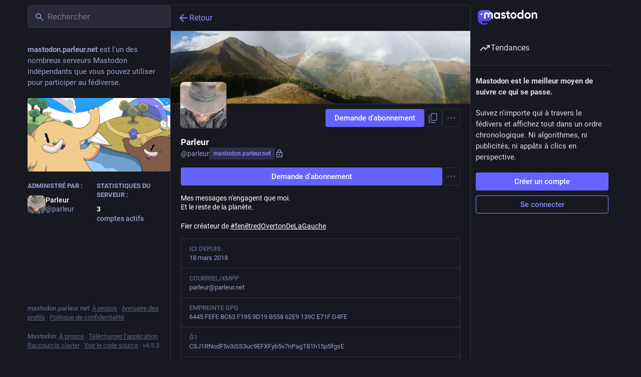

--- FILE ---
content_type: application/javascript
request_url: https://mastodon.parleur.net/packs/intl/fr-DLPgzSvA.js
body_size: 75004
content:
const e="Hashtags suivis",o="{count, plural, one {# nouvel élément} other {# nouveaux éléments}}",t="Recommandé",s="Actualiser",n={"about.blocks":"Serveurs modérés","about.contact":"Contact :","about.default_locale":"Défaut","about.disclaimer":"Mastodon est un logiciel libre, open-source et une marque déposée de Mastodon gGmbH.","about.domain_blocks.no_reason_available":"Raison non disponible","about.domain_blocks.preamble":"Mastodon vous permet généralement de visualiser le contenu et d'interagir avec les utilisateurs et utilisatrices de n'importe quel autre serveur dans le fédivers. Voici les exceptions qui ont été faites sur ce serveur.","about.domain_blocks.silenced.explanation":"Vous ne verrez généralement pas les profils et le contenu de ce serveur, à moins que vous ne les recherchiez explicitement ou que vous ne choisissiez de les suivre.","about.domain_blocks.silenced.title":"Limité","about.domain_blocks.suspended.explanation":"Aucune donnée de ce serveur ne sera traitée, enregistrée ou échangée, rendant impossible toute interaction ou communication avec les comptes de ce serveur.","about.domain_blocks.suspended.title":"Suspendu","about.language_label":"Langue","about.not_available":"Cette information n'a pas été rendue disponible sur ce serveur.","about.powered_by":"Réseau social décentralisé propulsé par {mastodon}","about.rules":"Règles du serveur","account.account_note_header":"Note personnelle","account.add_or_remove_from_list":"Ajouter ou retirer des listes","account.badges.bot":"Bot","account.badges.group":"Groupe","account.block":"Bloquer @{name}","account.block_domain":"Bloquer le domaine {domain}","account.block_short":"Bloquer","account.blocked":"Bloqué·e","account.blocking":"Bloqué","account.cancel_follow_request":"Annuler l'abonnement","account.copy":"Copier le lien du profil","account.direct":"Mention privée @{name}","account.disable_notifications":"Ne plus me notifier quand @{name} publie quelque chose","account.domain_blocking":"Domaine bloqué","account.edit_profile":"Modifier le profil","account.edit_profile_short":"Modifier","account.enable_notifications":"Me notifier quand @{name} publie quelque chose","account.endorse":"Recommander sur votre profil","account.familiar_followers_many":"Suivi par {name1}, {name2}, et {othersCount, plural, one {une autre personne que vous suivez} other {# autres personnes que vous suivez}}","account.familiar_followers_one":"Suivi par {name1}","account.familiar_followers_two":"Suivi par {name1} et {name2}","account.featured":"En vedette","account.featured.accounts":"Profils","account.featured.hashtags":"Hashtags","account.featured_tags.last_status_at":"Dernier message le {date}","account.featured_tags.last_status_never":"Aucun message","account.follow":"Suivre","account.follow_back":"Suivre en retour","account.follow_back_short":"Suivre en retour","account.follow_request":"Demande d’abonnement","account.follow_request_cancel":"Annuler la demande","account.follow_request_cancel_short":"Annuler","account.follow_request_short":"Demander à suivre","account.followers":"Abonné·e·s","account.followers.empty":"Personne ne suit cet·te utilisateur·rice pour l’instant.","account.followers_counter":"{count, plural, one {{counter} abonné·e} other {{counter} abonné·e·s}}","account.followers_you_know_counter":"{count, plural, one {{counter} suivi}, other {{counter} suivis}}","account.following":"Abonnements","account.following_counter":"{count, plural, one {{counter} abonnement} other {{counter} abonnements}}","account.follows.empty":"Cet·te utilisateur·rice ne suit personne pour l’instant.","account.follows_you":"Vous suit","account.go_to_profile":"Voir le profil","account.hide_reblogs":"Masquer les partages de @{name}","account.in_memoriam":"En mémoire de.","account.joined_short":"Ici depuis","account.languages":"Modifier les langues d'abonnements","account.link_verified_on":"La propriété de ce lien a été vérifiée le {date}","account.locked_info":"Ce compte est privé. Son ou sa propriétaire approuve manuellement qui peut le suivre.","account.media":"Médias","account.mention":"Mentionner @{name}","account.moved_to":"{name} a indiqué que son nouveau compte est maintenant :","account.mute":"Masquer @{name}","account.mute_notifications_short":"Désactiver les notifications","account.mute_short":"Mettre en sourdine","account.muted":"Masqué·e","account.muting":"Sourdine","account.mutual":"Vous vous suivez mutuellement","account.no_bio":"Aucune description fournie.","account.open_original_page":"Ouvrir la page d'origine","account.posts":"Messages","account.posts_with_replies":"Messages et réponses","account.remove_from_followers":"Retirer {name} des abonnés","account.report":"Signaler @{name}","account.requested_follow":"{name} a demandé à vous suivre","account.requests_to_follow_you":"Demande à vous suivre","account.share":"Partager le profil de @{name}","account.show_reblogs":"Afficher les partages de @{name}","account.statuses_counter":"{count, plural, one {{counter} message} other {{counter} messages}}","account.unblock":"Débloquer @{name}","account.unblock_domain":"Débloquer le domaine {domain}","account.unblock_domain_short":"Débloquer","account.unblock_short":"Débloquer","account.unendorse":"Ne plus recommander sur le profil","account.unfollow":"Ne plus suivre","account.unmute":"Ne plus masquer @{name}","account.unmute_notifications_short":"Réactiver les notifications","account.unmute_short":"Ne plus masquer","account_note.placeholder":"Cliquez pour ajouter une note","admin.dashboard.daily_retention":"Taux de rétention des utilisateur·rice·s par jour après inscription","admin.dashboard.monthly_retention":"Taux de rétention des utilisateur·rice·s par mois après inscription","admin.dashboard.retention.average":"Moyenne","admin.dashboard.retention.cohort":"Mois d'inscription","admin.dashboard.retention.cohort_size":"Nouveaux comptes","admin.impact_report.instance_accounts":"Profils de comptes que cela supprimerait","admin.impact_report.instance_followers":"Abonnées que nos utilisateurs perdraient","admin.impact_report.instance_follows":"Abonné·e·s que leurs utilisateur·rice·s perdraient","admin.impact_report.title":"Résumé de l'impact","alert.rate_limited.message":"Veuillez réessayer après {retry_time, time, medium}.","alert.rate_limited.title":"Nombre de requêtes limité","alert.unexpected.message":"Une erreur inattendue s’est produite.","alert.unexpected.title":"Oups !","alt_text_badge.title":"Texte alternatif","alt_text_modal.add_alt_text":"Ajouter un texte alternatif","alt_text_modal.add_text_from_image":"Extraire le texte de l'image","alt_text_modal.cancel":"Annuler","alt_text_modal.change_thumbnail":"Changer la vignette","alt_text_modal.describe_for_people_with_hearing_impairments":"Décrire pour les personnes ayant des difficultés d’audition…","alt_text_modal.describe_for_people_with_visual_impairments":"Décrire pour les personnes ayant des problèmes de vue…","alt_text_modal.done":"Terminé","announcement.announcement":"Annonce","annual_report.summary.archetype.booster":"Le chasseur de sang-froid","annual_report.summary.archetype.lurker":"Le faucheur","annual_report.summary.archetype.oracle":"L’oracle","annual_report.summary.archetype.pollster":"Le sondeur","annual_report.summary.archetype.replier":"Le papillon social","annual_report.summary.followers.followers":"abonné·e·s","annual_report.summary.followers.total":"{count} au total","annual_report.summary.here_it_is":"Voici votre récap de {year} :","annual_report.summary.highlighted_post.by_favourites":"post le plus aimé","annual_report.summary.highlighted_post.by_reblogs":"post le plus boosté","annual_report.summary.highlighted_post.by_replies":"post avec le plus de réponses","annual_report.summary.highlighted_post.possessive":"{name}'s","annual_report.summary.most_used_app.most_used_app":"appli la plus utilisée","annual_report.summary.most_used_hashtag.most_used_hashtag":"hashtag le plus utilisé","annual_report.summary.most_used_hashtag.none":"Aucun","annual_report.summary.new_posts.new_posts":"nouveaux messages","annual_report.summary.percentile.text":"<topLabel>Cela vous place dans le top</topLabel><percentage></percentage><bottomLabel>des utilisateurs de {domain}.</bottomLabel>","annual_report.summary.percentile.we_wont_tell_bernie":"Nous ne le dirons pas à Bernie.","annual_report.summary.thanks":"Merci de faire partie de Mastodon!","attachments_list.unprocessed":"(non traité)","audio.hide":"Masquer l'audio","block_modal.remote_users_caveat":"Nous allons demander au serveur {domain} de respecter votre décision. Cependant, ce respect n'est pas garanti, car certains serveurs peuvent gérer différemment les blocages. Les messages publics peuvent rester visibles par les utilisateur·rice·s non connecté·e·s.","block_modal.show_less":"Afficher moins","block_modal.show_more":"Afficher plus","block_modal.they_cant_mention":"Il ne peut pas vous mentionner ou vous suivre.","block_modal.they_cant_see_posts":"Il ne peut plus voir vos messages et vous ne verrez plus les siens.","block_modal.they_will_know":"Il peut voir qu'il est bloqué.","block_modal.title":"Bloquer le compte ?","block_modal.you_wont_see_mentions":"Vous ne verrez pas les messages qui le mentionne.","boost_modal.combo":"Vous pouvez appuyer sur {combo} pour passer ceci la prochaine fois","boost_modal.reblog":"Booster le message ?","boost_modal.undo_reblog":"Annuler le boost du message ?","bundle_column_error.copy_stacktrace":"Copier le rapport d'erreur","bundle_column_error.error.body":"La page demandée n'a pas pu être affichée. Cela peut être dû à un bogue dans notre code, ou à un problème de compatibilité avec le navigateur.","bundle_column_error.error.title":"Oh non !","bundle_column_error.network.body":"Une erreur s'est produite lors du chargement de cette page. Cela peut être dû à un problème temporaire avec votre connexion internet ou avec ce serveur.","bundle_column_error.network.title":"Erreur réseau","bundle_column_error.retry":"Réessayer","bundle_column_error.return":"Retour à l'accueil","bundle_column_error.routing.body":"La page demandée est introuvable. Êtes-vous sûr que l’URL dans la barre d’adresse est correcte ?","bundle_column_error.routing.title":"404","bundle_modal_error.close":"Fermer","bundle_modal_error.message":"Un problème s'est produit lors du chargement de cet écran.","bundle_modal_error.retry":"Réessayer","closed_registrations.other_server_instructions":"Puisque Mastodon est décentralisé, vous pouvez créer un compte sur un autre serveur et interagir quand même avec celui-ci.","closed_registrations_modal.description":"Créer un compte sur {domain} est actuellement impossible, néanmoins souvenez-vous que vous n'avez pas besoin d'un compte spécifiquement sur {domain} pour utiliser Mastodon.","closed_registrations_modal.find_another_server":"Trouver un autre serveur","closed_registrations_modal.preamble":"Mastodon est décentralisé : peu importe où vous créez votre compte, vous serez en mesure de suivre et d'interagir avec quiconque sur ce serveur. Vous pouvez même l'héberger !","closed_registrations_modal.title":"Inscription sur Mastodon","column.about":"À propos","column.blocks":"Utilisateurs bloqués","column.bookmarks":"Marque-pages","column.community":"Fil public local","column.create_list":"Créer une liste","column.direct":"Mentions privées","column.directory":"Parcourir les profils","column.domain_blocks":"Domaines bloqués","column.edit_list":"Modifier la liste","column.favourites":"Favoris","column.firehose":"Flux en direct","column.firehose_local":"Flux en direct pour ce serveur","column.firehose_singular":"Flux en direct","column.follow_requests":"Demandes d'abonnement","column.home":"Accueil","column.list_members":"Gérer les membres de la liste","column.lists":"Listes","column.mutes":"Comptes masqués","column.notifications":"Notifications","column.pins":"Messages épinglés","column.public":"Fil fédéré","column_back_button.label":"Retour","column_header.hide_settings":"Cacher les paramètres","column_header.moveLeft_settings":"Déplacer la colonne vers la gauche","column_header.moveRight_settings":"Déplacer la colonne vers la droite","column_header.pin":"Épingler","column_header.show_settings":"Afficher les paramètres","column_header.unpin":"Désépingler","column_search.cancel":"Annuler","community.column_settings.local_only":"Local seulement","community.column_settings.media_only":"Média uniquement","community.column_settings.remote_only":"Distant seulement","compose.error.blank_post":"Le message ne peut être laissé vide.","compose.language.change":"Changer de langue","compose.language.search":"Rechercher des langues...","compose.published.body":"Message Publié.","compose.published.open":"Ouvrir","compose.saved.body":"Message enregistré.","compose_form.direct_message_warning_learn_more":"En savoir plus","compose_form.encryption_warning":"Les messages sur Mastodon ne sont pas chiffrés de bout en bout. Ne partagez aucune information sensible sur Mastodon.","compose_form.hashtag_warning":"Ce message n'apparaîtra pas dans les listes de hashtags, car il n'est pas public. Seuls les messages publics peuvent apparaître dans les recherches par hashtags.","compose_form.lock_disclaimer":"Votre compte n’est pas {locked}. Tout le monde peut vous suivre pour voir vos messages réservés à vos abonné⋅e⋅s.","compose_form.lock_disclaimer.lock":"verrouillé","compose_form.placeholder":"Qu’avez-vous en tête ?","compose_form.poll.duration":"Durée du sondage","compose_form.poll.multiple":"Choix multiple","compose_form.poll.option_placeholder":"Option {number}","compose_form.poll.single":"Choix unique","compose_form.poll.switch_to_multiple":"Changer le sondage pour autoriser plusieurs choix","compose_form.poll.switch_to_single":"Modifier le sondage pour autoriser qu'un seul choix","compose_form.poll.type":"Style","compose_form.publish":"Publier","compose_form.reply":"Répondre","compose_form.save_changes":"Mettre à jour","compose_form.spoiler.marked":"Enlever l’avertissement de contenu","compose_form.spoiler.unmarked":"Ajouter un avertissement de contenu","compose_form.spoiler_placeholder":"Avertissement de contenu (optionnel)","confirmation_modal.cancel":"Annuler","confirmations.block.confirm":"Bloquer","confirmations.delete.confirm":"Supprimer","confirmations.delete.message":"Voulez-vous vraiment supprimer ce message ?","confirmations.delete.title":"Supprimer le message ?","confirmations.delete_list.confirm":"Supprimer","confirmations.delete_list.message":"Voulez-vous vraiment supprimer définitivement cette liste ?","confirmations.delete_list.title":"Supprimer la liste ?","confirmations.discard_draft.confirm":"Effacer et continuer","confirmations.discard_draft.edit.cancel":"Retour vers l'éditeur","confirmations.discard_draft.edit.message":"Continued va perdre les changements que vous avez faits dans le message courant.","confirmations.discard_draft.edit.title":"Jeter les changements faits au message?","confirmations.discard_draft.post.cancel":"Retour au brouillon","confirmations.discard_draft.post.message":"En continuant, vous perdez le message que vous êtes en train d'écrire.","confirmations.discard_draft.post.title":"Jeter le brouillon de message?","confirmations.discard_edit_media.confirm":"Rejeter","confirmations.discard_edit_media.message":"Vous avez des modifications non enregistrées de la description ou de l'aperçu du média, les supprimer quand même ?","confirmations.follow_to_list.confirm":"Suivre et ajouter à la liste","confirmations.follow_to_list.message":"Vous devez suivre {name} pour l'ajouter à une liste.","confirmations.follow_to_list.title":"Suivre l'utilisateur ?","confirmations.logout.confirm":"Se déconnecter","confirmations.logout.message":"Voulez-vous vraiment vous déconnecter ?","confirmations.logout.title":"Se déconnecter ?","confirmations.missing_alt_text.confirm":"Ajouter un texte alternatif","confirmations.missing_alt_text.message":"Votre post contient des médias sans texte alternatif. Ajouter des descriptions rend votre contenu accessible à un plus grand nombre de personnes.","confirmations.missing_alt_text.secondary":"Publier quand-même","confirmations.missing_alt_text.title":"Ajouter un texte alternatif?","confirmations.mute.confirm":"Masquer","confirmations.private_quote_notify.cancel":"Retour à l'édition","confirmations.private_quote_notify.confirm":"Publier","confirmations.private_quote_notify.do_not_show_again":"Ne plus afficher ce message","confirmations.private_quote_notify.message":"La personne citée et celles mentionnées seront notifiées et pourront voir le message, même si elles ne vous suivent pas.","confirmations.private_quote_notify.title":"Partager avec les personnes abonnées et mentionnées ?","confirmations.quiet_post_quote_info.dismiss":"Ne plus me rappeler","confirmations.quiet_post_quote_info.got_it":"Compris","confirmations.quiet_post_quote_info.message":"Lorsque vous citez un message public silencieux, votre message sera caché des fils tendances.","confirmations.quiet_post_quote_info.title":"Citation de messages publics silencieux","confirmations.redraft.confirm":"Supprimer et ré-écrire","confirmations.redraft.message":"Voulez-vous vraiment supprimer le message pour le réécrire ? Ses partages ainsi que ses mises en favori seront perdues, et ses réponses seront orphelines.","confirmations.redraft.title":"Supprimer et réécrire le message ?","confirmations.remove_from_followers.confirm":"Supprimer l'abonné·e","confirmations.remove_from_followers.message":"{name} cessera de vous suivre. Êtes-vous sûr de vouloir continuer ?","confirmations.remove_from_followers.title":"Supprimer l'abonné·e ?","confirmations.revoke_quote.confirm":"Retirer la publication","confirmations.revoke_quote.message":"Cette action ne peut pas être annulée.","confirmations.revoke_quote.title":"Retirer la publication ?","confirmations.unblock.confirm":"Débloquer","confirmations.unblock.title":"Débloquer {name} ?","confirmations.unfollow.confirm":"Ne plus suivre","confirmations.unfollow.title":"Ne plus suivre {name} ?","confirmations.withdraw_request.confirm":"Rejeter la demande","confirmations.withdraw_request.title":"Rejeter la demande de suivre {name} ?","content_warning.hide":"Masquer le message","content_warning.show":"Montrer quand même","content_warning.show_more":"Montrer plus","conversation.delete":"Supprimer la conversation","conversation.mark_as_read":"Marquer comme lu","conversation.open":"Afficher la conversation","conversation.with":"Avec {names}","copy_icon_button.copied":"Copié dans le presse-papier","copypaste.copied":"Copié","copypaste.copy_to_clipboard":"Copier dans le presse-papiers","directory.federated":"Du fédiverse connu","directory.local":"De {domain} seulement","directory.new_arrivals":"Inscrit·e·s récemment","directory.recently_active":"Actif·ve·s récemment","disabled_account_banner.account_settings":"Paramètres du compte","disabled_account_banner.text":"Votre compte {disabledAccount} est actuellement désactivé.","dismissable_banner.community_timeline":"Voici les messages publics les plus récents des comptes hébergés par {domain}.","dismissable_banner.dismiss":"Rejeter","dismissable_banner.public_timeline":"Il s'agit des messages publics les plus récents publiés par des personnes sur le fediverse que les personnes sur {domain} suivent.","domain_block_modal.block":"Bloquer le serveur","domain_block_modal.block_account_instead":"Bloquer @{name} à la place","domain_block_modal.they_can_interact_with_old_posts":"Les personnes de ce serveur peuvent interagir avec vos anciens messages.","domain_block_modal.they_cant_follow":"Personne de ce serveur ne peut vous suivre.","domain_block_modal.they_wont_know":"Il ne saura pas qu'il a été bloqué.","domain_block_modal.title":"Bloquer le domaine ?","domain_block_modal.you_will_lose_num_followers":"Vous allez perdre {followersCount, plural, one {{followersCountDisplay} abonné·e} other {{followersCountDisplay} abonné·e·s}} et {followingCount, plural, one {{followingCountDisplay} personne que vous suivez} other {{followingCountDisplay} personnes que vous suivez}}.","domain_block_modal.you_will_lose_relationships":"Vous allez perdre tous les abonné·e·s et les personnes que vous suivez sur ce serveur.","domain_block_modal.you_wont_see_posts":"Vous ne verrez plus les messages ou les notifications des utilisateur·rice·s de ce serveur.","domain_pill.activitypub_lets_connect":"Cela vous permet de vous connecter et d'interagir avec les autres non seulement sur Mastodon, mais également sur d'autres applications de réseaux sociaux.","domain_pill.activitypub_like_language":"ActivityPub est comme une langue que Mastodon utilise pour communiquer avec les autres réseaux sociaux.","domain_pill.server":"Serveur","domain_pill.their_handle":"Son identifiant :","domain_pill.their_server":"Son foyer numérique, là où tous ses posts résident.","domain_pill.their_username":"Son identifiant unique sur leur serveur. Il est possible de rencontrer des utilisateur·rice·s avec le même nom sur différents serveurs.","domain_pill.username":"Nom d’utilisateur","domain_pill.whats_in_a_handle":"Qu'est-ce qu'un identifiant ?","domain_pill.who_they_are":"Comme un identifiant contient le nom et le service hébergeant une personne, vous pouvez interagir sur <button>les plateformes sociales implémentant ActivityPub</button>.","domain_pill.who_you_are":"Comme un identifiant indique votre nom et le service vous hébergeant, vous pouvez interagir avec <button>les autres plateformes sociales implémentant ActivityPub</button>.","domain_pill.your_handle":"Votre identifiant :","domain_pill.your_server":"Votre foyer numérique, là où vos messages résident. Vous souhaitez changer ? Lancez un transfert vers un autre serveur quand vous le voulez et vos abonné·e·s suivront automatiquement.","domain_pill.your_username":"Votre identifiant unique sur ce serveur. Il est possible de rencontrer des utilisateur·rice·s ayant le même nom d'utilisateur sur différents serveurs.","dropdown.empty":"Sélectionner une option","embed.instructions":"Intégrez ce message à votre site en copiant le code ci-dessous.","embed.preview":"Il apparaîtra comme cela :","emoji_button.activity":"Activités","emoji_button.clear":"Effacer","emoji_button.custom":"Personnalisés","emoji_button.flags":"Drapeaux","emoji_button.food":"Nourriture et boisson","emoji_button.label":"Insérer un émoji","emoji_button.nature":"Nature","emoji_button.not_found":"Aucun émoji correspondant n'a été trouvé","emoji_button.objects":"Objets","emoji_button.people":"Personnes","emoji_button.recent":"Fréquemment utilisés","emoji_button.search":"Recherche...","emoji_button.search_results":"Résultats de la recherche","emoji_button.symbols":"Symboles","emoji_button.travel":"Voyage et lieux","empty_column.account_featured.me":"Vous n'avez pas encore mis de contenu en avant. Saviez-vous que vous pouviez mettre en avant les hashtags que vous utilisez le plus, et même les comptes de vos amis sur votre profil ?","empty_column.account_featured.other":"{acct} n'a pas encore mis de contenu en avant. Saviez-vous que vous pouviez mettre en avant les hashtags que vous utilisez le plus, et même les comptes de vos amis sur votre profil ?","empty_column.account_featured_other.unknown":"Ce compte n'a mis aucun contenu en avant pour l'instant.","empty_column.account_hides_collections":"Cet utilisateur·ice préfère ne pas rendre publiques ces informations","empty_column.account_suspended":"Compte suspendu","empty_column.account_timeline":"Aucun message ici !","empty_column.account_unavailable":"Profil non disponible","empty_column.blocks":"Vous n’avez bloqué aucun compte pour le moment.","empty_column.bookmarked_statuses":"Vous n'avez pas de message en marque-page. Lorsque vous en ajouterez un, il apparaîtra ici.","empty_column.community":"Le fil public local est vide. Écrivez donc quelque chose pour le remplir !","empty_column.direct":"Vous n'avez pas encore de mentions privées. Quand vous en enverrez ou recevrez, elles apparaîtront ici.","empty_column.disabled_feed":"Ce flux a été désactivé par les administrateur·rice·s de votre serveur.","empty_column.domain_blocks":"Il n’y a aucun domaine bloqué pour le moment.","empty_column.explore_statuses":"Rien n'est en tendance pour le moment. Revenez plus tard !","empty_column.favourited_statuses":"Vous n’avez pas encore de message en favori. Lorsque vous en ajouterez un, il apparaîtra ici.","empty_column.favourites":"Personne n’a encore ajouté ce message à ses favoris. Lorsque quelqu’un le fera, il apparaîtra ici.","empty_column.follow_requests":"Vous n’avez pas encore de demande de suivi. Lorsque vous en recevrez une, elle apparaîtra ici.","empty_column.followed_tags":"Vous n'avez pas encore suivi d'hashtags. Lorsque vous le ferez, ils apparaîtront ici.","empty_column.hashtag":"Il n’y a encore aucun contenu associé à ce hashtag.","empty_column.home":"Votre fil principal est vide ! Suivez plus de personnes pour le remplir.","empty_column.list":"Il n’y a rien dans cette liste pour l’instant. Quand des membres de cette liste publieront de nouveaux messages, ils apparaîtront ici.","empty_column.mutes":"Vous n’avez masqué aucun compte pour le moment.","empty_column.notification_requests":"C'est fini ! Il n'y a plus rien ici. Lorsque vous recevez de nouvelles notifications, elles apparaitront ici conformément à vos préférences.","empty_column.notifications":"Vous n’avez pas encore de notification. Interagissez avec d’autres personnes pour débuter la conversation.","empty_column.public":"Il n’y a rien ici ! Écrivez quelque chose publiquement, ou bien suivez manuellement des personnes d’autres serveurs pour remplir le fil public","error.unexpected_crash.explanation":"En raison d’un bug dans notre code ou d’un problème de compatibilité avec votre navigateur, cette page n’a pas pu être affichée correctement.","error.unexpected_crash.explanation_addons":"Cette page n’a pas pu être affichée correctement. Cette erreur est probablement causée par une extension de navigateur ou des outils de traduction automatique.","error.unexpected_crash.next_steps":"Essayez de rafraîchir la page. Si cela n’aide pas, vous pouvez toujours utiliser Mastodon via un autre navigateur ou une application native.","error.unexpected_crash.next_steps_addons":"Essayez de les désactiver et de rafraîchir la page. Si cela ne vous aide pas, vous pouvez toujours utiliser Mastodon via un autre navigateur ou une application native.","errors.unexpected_crash.copy_stacktrace":"Copier la trace d'appels dans le presse-papier","errors.unexpected_crash.report_issue":"Signaler le problème","explore.suggested_follows":"Personnes","explore.title":"Tendances","explore.trending_links":"Actualités","explore.trending_statuses":"Messages","explore.trending_tags":"Hashtags","featured_carousel.header":"{count, plural, one {Pinned Post} other {Pinned Posts}}","featured_carousel.next":"Suivant","featured_carousel.post":"Poste","featured_carousel.previous":"Précédent","featured_carousel.slide":"{index} de {total}","filter_modal.added.context_mismatch_explanation":"Cette catégorie de filtre ne s'applique pas au contexte dans lequel vous avez accédé à ce message. Si vous voulez que le message soit filtré dans ce contexte également, vous devrez modifier le filtre.","filter_modal.added.context_mismatch_title":"Incompatibilité du contexte !","filter_modal.added.expired_explanation":"Cette catégorie de filtre a expiré, vous devrez modifier la date d'expiration pour qu'elle soit appliquée.","filter_modal.added.expired_title":"Filtre expiré !","filter_modal.added.review_and_configure":"Pour examiner et affiner la configuration de cette catégorie de filtres, allez à {settings_link}.","filter_modal.added.review_and_configure_title":"Paramètres du filtre","filter_modal.added.settings_link":"page des paramètres","filter_modal.added.short_explanation":"Ce message a été ajouté à la catégorie de filtre suivante : {title}.","filter_modal.added.title":"Filtre ajouté !","filter_modal.select_filter.context_mismatch":"ne s’applique pas à ce contexte","filter_modal.select_filter.expired":"a expiré","filter_modal.select_filter.prompt_new":"Nouvelle catégorie : {name}","filter_modal.select_filter.search":"Rechercher ou créer","filter_modal.select_filter.subtitle":"Utilisez une catégorie existante ou créez-en une nouvelle","filter_modal.select_filter.title":"Filtrer ce message","filter_modal.title.status":"Filtrer un message","filter_warning.matches_filter":"Correspond au filtre « <span>{title}</span> »","filtered_notifications_banner.pending_requests":"De la part {count, plural, =0 {d’aucune personne} one {d'une personne} other {de # personnes}} que vous pourriez connaître","filtered_notifications_banner.title":"Notifications filtrées","firehose.all":"Tout","firehose.local":"Ce serveur","firehose.remote":"Autres serveurs","follow_request.authorize":"Accepter","follow_request.reject":"Rejeter","follow_requests.unlocked_explanation":"Même si votre compte n’est pas privé, l’équipe de {domain} a pensé que vous pourriez vouloir consulter manuellement les demandes de suivi de ces comptes.","follow_suggestions.curated_suggestion":"Sélectionné par l'équipe","follow_suggestions.dismiss":"Ne plus afficher","follow_suggestions.featured_longer":"Sélectionné par l'équipe de {domain}","follow_suggestions.friends_of_friends_longer":"Populaire dans le cercle des personnes que vous suivez","follow_suggestions.hints.featured":"Ce profil a été sélectionné par l'équipe de {domain}.","follow_suggestions.hints.friends_of_friends":"Ce profil est populaire parmi les personnes que vous suivez.","follow_suggestions.hints.most_followed":"Ce profil est l'un des plus suivis sur {domain}.","follow_suggestions.hints.most_interactions":"Ce profil a récemment fait l'objet d'une grande attention sur {domain}.","follow_suggestions.hints.similar_to_recently_followed":"Ce profil est similaire aux profils que vous avez suivis le plus récemment.","follow_suggestions.personalized_suggestion":"Suggestion personnalisée","follow_suggestions.popular_suggestion":"Suggestion populaire","follow_suggestions.popular_suggestion_longer":"Populaire sur {domain}","follow_suggestions.similar_to_recently_followed_longer":"Similaire aux profils que vous avez dernièrement suivis","follow_suggestions.view_all":"Tout afficher","follow_suggestions.who_to_follow":"Qui suivre",followed_tags:e,"footer.about":"À propos","footer.directory":"Annuaire des profils","footer.get_app":"Télécharger l’application","footer.keyboard_shortcuts":"Raccourcis clavier","footer.privacy_policy":"Politique de confidentialité","footer.source_code":"Voir le code source","footer.status":"État","footer.terms_of_service":"Conditions d’utilisation","generic.saved":"Sauvegardé","getting_started.heading":"Pour commencer","hashtag.admin_moderation":"Ouvrir l'interface de modération pour #{name}","hashtag.browse":"Parcourir les posts dans #{hashtag}","hashtag.browse_from_account":"Parcourir les posts de @{name} dans #{hashtag}","hashtag.column_header.tag_mode.all":"et {additional}","hashtag.column_header.tag_mode.any":"ou {additional}","hashtag.column_header.tag_mode.none":"sans {additional}","hashtag.column_settings.select.no_options_message":"Aucune suggestion trouvée","hashtag.column_settings.select.placeholder":"Entrer des hashtags…","hashtag.column_settings.tag_mode.all":"Tous ces éléments","hashtag.column_settings.tag_mode.any":"Au moins un de ces éléments","hashtag.column_settings.tag_mode.none":"Aucun de ces éléments","hashtag.column_settings.tag_toggle":"Inclure des hashtags additionnels pour cette colonne","hashtag.counter_by_accounts":"{count, plural, one {{counter} participant} other {{counter} participants}}","hashtag.counter_by_uses":"{count, plural, one {{counter} message} other {{counter} messages}}","hashtag.counter_by_uses_today":"{count, plural, one {{counter} message} other {{counter} messages}} aujourd’hui","hashtag.feature":"Mettre en avant sur votre profil","hashtag.follow":"Suivre le hashtag","hashtag.mute":"Mettre #{hashtag} en sourdine","hashtag.unfeature":"Ne plus mettre en avant sur votre profil","hashtag.unfollow":"Ne plus suivre le hashtag","hashtags.and_other":"…et {count, plural, other {# de plus}}","hints.profiles.followers_may_be_missing":"Les abonné·e·s à ce profil peuvent être manquant·e·s.","hints.profiles.follows_may_be_missing":"Les abonnements pour ce profil peuvent être manquants.","hints.profiles.posts_may_be_missing":"Certains messages de ce profil peuvent être manquants.","hints.profiles.see_more_followers":"Afficher plus d'abonné·e·s sur {domain}","hints.profiles.see_more_follows":"Afficher plus d'abonné·e·s sur {domain}","hints.profiles.see_more_posts":"Voir plus de messages sur {domain}","home.column_settings.show_quotes":"Afficher les citations","home.column_settings.show_reblogs":"Afficher les partages","home.column_settings.show_replies":"Afficher les réponses","home.hide_announcements":"Masquer les annonces","home.pending_critical_update.body":"Veuillez mettre à jour votre serveur Mastodon dès que possible !","home.pending_critical_update.link":"Voir les mises à jour","home.pending_critical_update.title":"Une mise à jour de sécurité critique est disponible !","home.show_announcements":"Afficher les annonces","ignore_notifications_modal.disclaimer":"Mastodon ne peut pas indiquer aux utilisateurs que vous avez ignoré leurs notifications. Le fait d'ignorer les notifications n'empêchera pas la transmission des messages eux-mêmes.","ignore_notifications_modal.filter_instead":"Filtrer plutôt","ignore_notifications_modal.filter_to_act_users":"Vous serez toujours en mesure d'accepter, de rejeter ou de signaler les utilisateur·rice·s","ignore_notifications_modal.filter_to_avoid_confusion":"Le filtrage permet d'éviter toute éventuelle confusion","ignore_notifications_modal.filter_to_review_separately":"Vous pouvez réexaminer les notifications filtrées séparément","ignore_notifications_modal.ignore":"Ignorer les notifications","ignore_notifications_modal.limited_accounts_title":"Ignorer les notifications provenant des comptes modérés ?","ignore_notifications_modal.new_accounts_title":"Ignorer les notifications provenant des nouveaux comptes ?","ignore_notifications_modal.not_followers_title":"Ignorer les notifications provenant des personnes qui ne vous suivent pas ?","ignore_notifications_modal.not_following_title":"Ignorer les notifications provenant des personnes que vous ne suivez pas ?","ignore_notifications_modal.private_mentions_title":"Ignorer les notifications issues des mentions privées non sollicitées ?","info_button.label":"Aide","info_button.what_is_alt_text":"<h1>Qu'est-ce que le texte alternatif ?</h1> <p>Un texte alternatif fournit une description de l'image aux personnes avec un handicap visuel ou une connexion limitée ou qui souhaitent avoir un contexte supplémentaire.</p> <p>Vous pouvez améliorer l'accessibilité et la compression de tout le monde en écrivant un texte alternatif clair, concis et objectif.</p> <ul> <li>Identifiez les éléments importants</li> <li>Résumez le texte présent à l'image</li> <li>Utilisez une structure de phrase normale</li> <li>Évitez les informations redondantes</li> <li>Pour les visuels complexes (tels que les diagrammes ou les cartes), indiquez les tendances ou points-clés</li> </ul>","interaction_modal.action":"Pour interagir avec le message de {name}, vous devez vous connecter à votre compte sur le serveur Mastodon que vous utilisez.","interaction_modal.go":"Valider","interaction_modal.no_account_yet":"Vous n'avez pas encore de compte ?","interaction_modal.on_another_server":"Sur un autre serveur","interaction_modal.on_this_server":"Sur ce serveur","interaction_modal.title":"Connectez-vous pour continuer","interaction_modal.username_prompt":"Par exemple : {example}","intervals.full.days":"{number, plural, one {# jour} other {# jours}}","intervals.full.hours":"{number, plural, one {# heure} other {# heures}}","intervals.full.minutes":"{number, plural, one {# minute} other {# minutes}}","keyboard_shortcuts.back":"Revenir en arrière","keyboard_shortcuts.blocked":"Ouvrir la liste des comptes bloqués","keyboard_shortcuts.boost":"Partager le message","keyboard_shortcuts.column":"Se placer dans une colonne","keyboard_shortcuts.compose":"Se placer dans la zone de rédaction","keyboard_shortcuts.description":"Description","keyboard_shortcuts.direct":"pour ouvrir la colonne de mentions privées","keyboard_shortcuts.down":"Descendre dans la liste","keyboard_shortcuts.enter":"Ouvrir le message","keyboard_shortcuts.favourite":"Ajouter le message aux favoris","keyboard_shortcuts.favourites":"Ouvrir la liste des favoris","keyboard_shortcuts.federated":"Ouvrir le fil fédéré","keyboard_shortcuts.heading":"Raccourcis clavier","keyboard_shortcuts.home":"Ouvrir le fil d’accueil","keyboard_shortcuts.hotkey":"Raccourci clavier","keyboard_shortcuts.legend":"Afficher cet aide-mémoire","keyboard_shortcuts.load_more":'Bouton Focus "Charger plus"',"keyboard_shortcuts.local":"Ouvrir le fil public local","keyboard_shortcuts.mention":"Mentionner l’auteur·rice","keyboard_shortcuts.muted":"Ouvrir la liste des comptes masqués","keyboard_shortcuts.my_profile":"Ouvrir votre profil","keyboard_shortcuts.notifications":"Ouvrir la colonne de notifications","keyboard_shortcuts.open_media":"Ouvrir le média","keyboard_shortcuts.pinned":"Ouvrir la liste des messages épinglés","keyboard_shortcuts.profile":"Ouvrir le profil de l’auteur·rice","keyboard_shortcuts.quote":"Citer la publication","keyboard_shortcuts.reply":"Répondre au message","keyboard_shortcuts.requests":"Ouvrir la liste de demandes d’abonnement","keyboard_shortcuts.search":"Se placer dans le champ de recherche","keyboard_shortcuts.spoilers":"Afficher/cacher le champ de CW","keyboard_shortcuts.start":"Ouvrir la colonne « Pour commencer »","keyboard_shortcuts.toggle_hidden":"Déplier/replier le texte derrière un CW","keyboard_shortcuts.toggle_sensitivity":"Afficher/cacher les médias","keyboard_shortcuts.toot":"Commencer un nouveau message","keyboard_shortcuts.translate":"traduire un message","keyboard_shortcuts.unfocus":"Quitter la zone de rédaction/barre de recherche","keyboard_shortcuts.up":"Monter dans la liste","learn_more_link.got_it":"Compris","learn_more_link.learn_more":"En savoir plus","lightbox.close":"Fermer","lightbox.next":"Suivant","lightbox.previous":"Précédent","lightbox.zoom_in":"Zoomer sur la taille réelle","lightbox.zoom_out":"Zoomer pour adapter","limited_account_hint.action":"Afficher le profil quand même","limited_account_hint.title":"Ce profil a été masqué par la modération de {domain}.","link_preview.author":"Par {name}","link_preview.more_from_author":"Voir plus de {name}","link_preview.shares":"{count, plural, one {{counter} message} other {{counter} messages}}","lists.add_member":"Ajouter","lists.add_to_list":"Ajouter à la liste","lists.add_to_lists":"Ajouter {name} aux listes","lists.create":"Créer","lists.create_a_list_to_organize":"Créer une nouvelle liste pour organiser votre Page d'accueil","lists.create_list":"Créer une liste","lists.delete":"Supprimer la liste","lists.done":"Terminé","lists.edit":"Modifier la liste","lists.exclusive":"Cacher les membres de la page d'accueil","lists.exclusive_hint":"Si quelqu'un est dans cette liste, les cacher dans votre fil pour éviter de voir leurs messages deux fois.","lists.find_users_to_add":"Trouver des utilisateurs à ajouter","lists.list_members_count":"{count, plural, one {# member} other {# members}}","lists.list_name":"Nom de la liste","lists.new_list_name":"Nom de la nouvelle liste","lists.no_lists_yet":"Aucune liste pour l'instant.","lists.no_members_yet":"Aucun membre pour l'instant.","lists.no_results_found":"Aucun résultat.","lists.remove_member":"Supprimer","lists.replies_policy.followed":"N'importe quel compte suivi","lists.replies_policy.list":"Membres de la liste","lists.replies_policy.none":"Personne","lists.save":"Enregistrer","lists.search":"Recherche","lists.show_replies_to":"Inclure les réponses des membres de la liste à",load_pending:o,"loading_indicator.label":"Chargement…","media_gallery.hide":"Masquer","moved_to_account_banner.text":"Votre compte {disabledAccount} est actuellement désactivé parce que vous l'avez déplacé à {movedToAccount}.","mute_modal.hide_from_notifications":"Cacher des notifications","mute_modal.hide_options":"Masquer les options","mute_modal.indefinite":"Jusqu'à ce que je les réactive","mute_modal.show_options":"Afficher les options","mute_modal.they_can_mention_and_follow":"Ils peuvent vous mentionner et vous suivre, mais vous ne les verrez pas.","mute_modal.they_wont_know":"Ils ne sauront pas qu'ils ont été rendus silencieux.","mute_modal.title":"Rendre cet utilisateur silencieux ?","mute_modal.you_wont_see_mentions":"Vous ne verrez pas les messages qui le mentionne.","mute_modal.you_wont_see_posts":"Il peut toujours voir vos publications, mais vous ne verrez pas les siennes.","navigation_bar.about":"À propos","navigation_bar.account_settings":"Mot de passe et sécurité","navigation_bar.administration":"Administration","navigation_bar.advanced_interface":"Ouvrir dans l’interface avancée","navigation_bar.automated_deletion":"Suppression automatique de messages","navigation_bar.blocks":"Comptes bloqués","navigation_bar.bookmarks":"Marque-pages","navigation_bar.direct":"Mention privée","navigation_bar.domain_blocks":"Domaines bloqués","navigation_bar.favourites":"Favoris","navigation_bar.filters":"Mots masqués","navigation_bar.follow_requests":"Demandes d’abonnement","navigation_bar.followed_tags":"Hashtags suivis","navigation_bar.follows_and_followers":"Abonnements et abonnés","navigation_bar.import_export":"Import et export","navigation_bar.lists":"Listes","navigation_bar.live_feed_local":"Flux en direct (local)","navigation_bar.live_feed_public":"Flux en direct (public)","navigation_bar.logout":"Déconnexion","navigation_bar.moderation":"Modération","navigation_bar.more":"Plus","navigation_bar.mutes":"Comptes masqués","navigation_bar.opened_in_classic_interface":"Les messages, les comptes et les pages spécifiques sont ouvertes dans l’interface classique.","navigation_bar.preferences":"Préférences","navigation_bar.privacy_and_reach":"Vie privée et visibilité","navigation_bar.search":"Rechercher","navigation_bar.search_trends":"Recherche / Tendance","navigation_panel.collapse_followed_tags":"Réduire le menu des hashtags suivis","navigation_panel.collapse_lists":"Réduire le menu de la liste","navigation_panel.expand_followed_tags":"Développer le menu des hashtags suivis","navigation_panel.expand_lists":"Développer le menu de la liste","not_signed_in_indicator.not_signed_in":"Vous devez vous connecter pour accéder à cette ressource.","notification.admin.report":"{name} a signalé {target}","notification.admin.report_account":"{name} a signalé {count, plural, one {un message} other {# messages}} de {target} pour {category}","notification.admin.report_account_other":"{name} a signalé {count, plural, one {un message} other {# messages}} depuis {target}","notification.admin.report_statuses":"{name} a signalé {target} pour {category}","notification.admin.report_statuses_other":"{name} a signalé {target}","notification.admin.sign_up":"{name} s'est inscrit·e","notification.admin.sign_up.name_and_others":"{name} et {count, plural, one {# autre} other {# autres}} se sont inscrit","notification.annual_report.message":"Votre {year} #Wrapstodon attend ! Dévoilez les moments forts et mémorables de votre année sur Mastodon !","notification.annual_report.view":"Voir #Wrapstodon","notification.favourite":"{name} a ajouté votre message à ses favoris","notification.favourite.name_and_others_with_link":"{name} et <a>{count, plural, one {# autre} other {# autres}}</a> ont mis votre message en favori","notification.favourite_pm":"{name} a mis votre mention privée en favori","notification.favourite_pm.name_and_others_with_link":"{name} et <a>{count, plural, one {# autre} other {# autres}}</a> ont mis votre mention privée en favori","notification.follow":"{name} vous suit","notification.follow.name_and_others":"{name} et <a>{count, plural, one {# autre} other {# autres}}</a> vous suivent","notification.follow_request":"{name} a demandé à vous suivre","notification.follow_request.name_and_others":"{name} et {count, plural, one {# autre} other {# autres}} ont demandé à vous suivre","notification.label.mention":"Mention","notification.label.private_mention":"Mention privée","notification.label.private_reply":"Réponse privée","notification.label.quote":"{name} a cité votre publication","notification.label.reply":"Réponse","notification.mention":"Mention","notification.mentioned_you":"{name} vous a mentionné·e","notification.moderation-warning.learn_more":"En savoir plus","notification.moderation_warning":"Vous avez reçu un avertissement de modération","notification.moderation_warning.action_delete_statuses":"Certains de vos messages ont été supprimés.","notification.moderation_warning.action_disable":"Votre compte a été désactivé.","notification.moderation_warning.action_mark_statuses_as_sensitive":"Certains de vos messages ont été marqués comme sensibles.","notification.moderation_warning.action_none":"Votre compte a reçu un avertissement de modération.","notification.moderation_warning.action_sensitive":"Vos messages seront désormais marqués comme sensibles.","notification.moderation_warning.action_silence":"Votre compte a été limité.","notification.moderation_warning.action_suspend":"Votre compte a été suspendu.","notification.own_poll":"Votre sondage est terminé","notification.poll":"Un sondage auquel vous avez participé vient de se terminer","notification.quoted_update":"{name} a modifié une publication que vous avez cité","notification.reblog":"{name} a partagé votre message","notification.reblog.name_and_others_with_link":"{name} et <a>{count, plural, one {# autre} other {# autres}}</a> ont boosté votre message","notification.relationships_severance_event":"Connexions perdues avec {name}","notification.relationships_severance_event.account_suspension":"Un·e administrateur·rice de {from} a suspendu {target}, ce qui signifie que vous ne pourrez plus recevoir de mises à jour ou interagir avec lui.","notification.relationships_severance_event.domain_block":"Un·e administrateur·rice de {from} en a bloqué {target}, comprenant {followersCount} de vos abonné·e·s et {followingCount, plural, one {# compte} other {# comptes}} vous suivez.","notification.relationships_severance_event.learn_more":"En savoir plus","notification.relationships_severance_event.user_domain_block":"Vous avez bloqué {target}, en supprimant {followersCount} de vos abonnés et {followingCount, plural, one {# compte} other {# comptes}} que vous suivez.","notification.status":"{name} vient de publier","notification.update":"{name} a modifié un message","notification_requests.accept":"Accepter","notification_requests.accept_multiple":"{count, plural, one {Accepter # requête …} other {Accepter # requêtes …}}","notification_requests.confirm_accept_multiple.button":"{count, plural, one {Accepter la requête} other {Accepter les requêtes}}","notification_requests.confirm_accept_multiple.message":"Vous êtes sur le point d'accepter {count, plural, one {une requête de notification} other {# requêtes de notification}}. Êtes-vous sûr de vouloir continuer ?","notification_requests.confirm_accept_multiple.title":"Accepter les requêtes de notification ?","notification_requests.confirm_dismiss_multiple.button":"{count, plural, one {Ignorer la requête} other {Ignorer les requêtes}}","notification_requests.confirm_dismiss_multiple.message":"Vous êtes sur le point de rejeter {count, plural, one {une requête de notification} other {# requêtes de notification}}. Vous ne pourrez plus {count, plural, one {y} other {y}} accéder facilement plus tard. Voulez-vous vraiment continuer ?","notification_requests.confirm_dismiss_multiple.title":"Rejeter les requêtes de notification ?","notification_requests.dismiss":"Rejeter","notification_requests.dismiss_multiple":"{count, plural, one {Rejeter # requête …} other {Rejeter # requêtes …}}","notification_requests.edit_selection":"Modifier","notification_requests.exit_selection":"Terminé","notification_requests.explainer_for_limited_account":"Les notifications en provenance de ce compte ont été filtrées car le compte a été limité par un modérateur.","notification_requests.explainer_for_limited_remote_account":"Les notifications en provenance de ce compte ont été filtrées car le compte ou le serveur dont il est issu a été limité par un modérateur.","notification_requests.maximize":"Agrandir","notification_requests.minimize_banner":"Réduire la bannière des notifications filtrées","notification_requests.notifications_from":"Notifications de {name}","notification_requests.title":"Notifications filtrées","notification_requests.view":"Afficher les notifications","notifications.clear":"Effacer les notifications","notifications.clear_confirmation":"Voulez-vous vraiment effacer toutes vos notifications ?","notifications.clear_title":"Effacer les notifications ?","notifications.column_settings.admin.report":"Nouveaux signalements :","notifications.column_settings.admin.sign_up":"Nouvelles inscriptions :","notifications.column_settings.alert":"Notifications du navigateur","notifications.column_settings.favourite":"Favoris :","notifications.column_settings.filter_bar.advanced":"Afficher toutes les catégories","notifications.column_settings.filter_bar.category":"Barre de filtre rapide","notifications.column_settings.follow":"Nouveaux·elles abonné·e·s :","notifications.column_settings.follow_request":"Nouvelles demandes d’abonnement :","notifications.column_settings.group":"Grouper","notifications.column_settings.mention":"Mentions :","notifications.column_settings.poll":"Résultats des sondages :","notifications.column_settings.push":"Notifications push","notifications.column_settings.quote":"Citations:","notifications.column_settings.reblog":"Partages :","notifications.column_settings.show":"Afficher dans la colonne","notifications.column_settings.sound":"Jouer un son","notifications.column_settings.status":"Nouveaux messages :","notifications.column_settings.unread_notifications.category":"Notifications non lues","notifications.column_settings.unread_notifications.highlight":"Surligner les notifications non lues","notifications.column_settings.update":"Modifications :","notifications.filter.all":"Tout","notifications.filter.boosts":"Partages","notifications.filter.favourites":"Favoris","notifications.filter.follows":"Abonnés","notifications.filter.mentions":"Mentions","notifications.filter.polls":"Résultats des sondages","notifications.filter.statuses":"Mises à jour des personnes que vous suivez","notifications.grant_permission":"Accorder l’autorisation.","notifications.group":"{count} notifications","notifications.mark_as_read":"Marquer toutes les notifications comme lues","notifications.permission_denied":"Impossible d’activer les notifications de bureau car l’autorisation a été refusée.","notifications.permission_denied_alert":"Les notifications de bureau ne peuvent pas être activées, car l’autorisation du navigateur a été refusée avant","notifications.permission_required":"Les notifications de bureau ne sont pas disponibles car l’autorisation requise n’a pas été accordée.","notifications.policy.accept":"Accepter","notifications.policy.accept_hint":"Afficher dans les notifications","notifications.policy.drop":"Ignorer","notifications.policy.drop_hint":"Expulser vers le vide, pour ne plus jamais les revoir","notifications.policy.filter":"Filtrer","notifications.policy.filter_hint":"Envoyer à la boîte de réception des notifications filtrées","notifications.policy.filter_limited_accounts_hint":"Limités par les modérateur·rice·s du serveur","notifications.policy.filter_limited_accounts_title":"Comptes modérés","notifications.policy.filter_new_accounts.hint":"Créés au cours des derniers {days, plural, one {un jour} other {# jours}}","notifications.policy.filter_new_accounts_title":"Nouveaux comptes","notifications.policy.filter_not_followers_hint":"Incluant les personnes qui vous suivent depuis moins de {days, plural, one {un jour} other {# jours}}","notifications.policy.filter_not_followers_title":"Personnes qui ne vous suivent pas","notifications.policy.filter_not_following_hint":"Jusqu'à ce que vous les validiez manuellement","notifications.policy.filter_not_following_title":"Personnes que vous ne suivez pas","notifications.policy.filter_private_mentions_hint":"Filtrées sauf si c'est en réponse à l'une de vos mentions ou si vous suivez l'expéditeur·ice","notifications.policy.filter_private_mentions_title":"Mentions privées non sollicitées","notifications.policy.title":"Gestion des notifications des …","notifications_permission_banner.enable":"Activer les notifications de bureau","notifications_permission_banner.how_to_control":"Pour recevoir des notifications lorsque Mastodon n’est pas ouvert, activez les notifications du bureau. Vous pouvez contrôler précisément quels types d’interactions génèrent des notifications de bureau via le bouton {icon} ci-dessus une fois qu’elles sont activées.","notifications_permission_banner.title":"Toujours au courant","onboarding.follows.back":"Retour","onboarding.follows.done":"Terminé","onboarding.follows.empty":"Malheureusement, aucun résultat ne peut être affiché pour le moment. Vous pouvez essayer d'utiliser la recherche ou parcourir la page de découverte pour trouver des personnes à suivre, ou réessayez plus tard.","onboarding.follows.search":"Recherche","onboarding.follows.title":"Suivre des personnes pour commencer","onboarding.profile.discoverable":"Rendre mon profil découvrable","onboarding.profile.discoverable_hint":"Lorsque vous acceptez d'être découvert sur Mastodon, vos messages peuvent apparaître dans les résultats de recherche et les tendances, et votre profil peut être suggéré à des personnes ayant des intérêts similaires aux vôtres.","onboarding.profile.display_name":"Nom affiché","onboarding.profile.display_name_hint":"Votre nom complet ou votre nom rigolo…","onboarding.profile.note":"Biographie","onboarding.profile.note_hint":"Vous pouvez @mentionner d'autres personnes ou #hashtags…","onboarding.profile.save_and_continue":"Enregistrer et continuer","onboarding.profile.title":"Configuration du profil","onboarding.profile.upload_avatar":"Importer une photo de profil","onboarding.profile.upload_header":"Importer un entête de profil","password_confirmation.exceeds_maxlength":"La confirmation du mot de passe dépasse la longueur du mot de passe","password_confirmation.mismatching":"Les deux mots de passe ne correspondent pas","picture_in_picture.restore":"Remettre en place","poll.closed":"Fermé","poll.refresh":"Actualiser","poll.reveal":"Voir les résultats","poll.total_people":"{count, plural, one {# personne} other {# personnes}}","poll.total_votes":"{count, plural, one {# vote} other {# votes}}","poll.vote":"Voter","poll.voted":"Vous avez voté pour cette réponse","poll.votes":"{votes, plural, one {# vote} other {# votes}}","poll_button.add_poll":"Ajouter un sondage","poll_button.remove_poll":"Supprimer le sondage","privacy.change":"Ajuster la confidentialité du message","privacy.direct.long":"Toutes les personnes mentionnées dans le post","privacy.direct.short":"Mention privée","privacy.private.long":"Seulement vos abonnés","privacy.private.short":"Abonnés","privacy.public.long":"Tout le monde sur et en dehors de Mastodon","privacy.public.short":"Public","privacy.quote.anyone":"{visibility}, n'importe qui peut citer","privacy.quote.disabled":"{visibility}, citations désactivées","privacy.quote.limited":"{visibility}, citations limitées","privacy.unlisted.additional":"Se comporte exactement comme « public », sauf que le message n'apparaîtra pas dans les flux en direct, les hashtags, explorer ou la recherche Mastodon, même si vous les avez activé au niveau de votre compte.","privacy.unlisted.long":"Caché des résultats de recherche de Mastodon, des tendances et des fils publics","privacy.unlisted.short":"Public discret","privacy_policy.last_updated":"Dernière mise à jour {date}","privacy_policy.title":"Politique de confidentialité","quote_error.edit":"Les citations ne peuvent pas être ajoutés lors de l'édition d'un message.","quote_error.poll":"Les citations ne sont pas autorisées avec les sondages.","quote_error.private_mentions":"La citation n'est pas autorisée avec les mentions privées.","quote_error.quote":"Une seule citation à la fois est autorisée.","quote_error.unauthorized":"Vous n'êtes pas autorisé⋅e à citer cette publication.","quote_error.upload":"La citation n'est pas autorisée avec un média joint.",recommended:t,refresh:s,"regeneration_indicator.please_stand_by":"Veuillez patienter.","regeneration_indicator.preparing_your_home_feed":"Préparation de votre flux principal…","relative_time.days":"{number} j","relative_time.full.days":"il y a {number, plural, one {# jour} other {# jours}}","relative_time.full.hours":"il y a {number, plural, one {# heure} other {# heures}}","relative_time.full.just_now":"à l’instant","relative_time.full.minutes":"il y a {number, plural, one {# minute} other {# minutes}}","relative_time.full.seconds":"il y a {number, plural, one {# second} other {# seconds}}","relative_time.hours":"{number} h","relative_time.just_now":"à l’instant","relative_time.minutes":"{number} min","relative_time.seconds":"{number} s","relative_time.today":"aujourd’hui","remove_quote_hint.button_label":"Compris","remove_quote_hint.message":"Vous pouvez le faire à partir du menu des options {icon}.","remove_quote_hint.title":"Vous voulez supprimer votre message cité ?","reply_indicator.attachments":"{count, plural, one {# pièce jointe} other {# pièces jointes}}","reply_indicator.cancel":"Annuler","reply_indicator.poll":"Sondage","report.block":"Bloquer","report.block_explanation":"Vous ne verrez plus les messages de ce profil, et il ne pourra ni vous suivre ni voir vos messages. Il pourra savoir qu'il a été bloqué.","report.categories.legal":"Légal","report.categories.other":"Autre","report.categories.spam":"Spam","report.categories.violation":"Le contenu enfreint une ou plusieurs règles du serveur","report.category.subtitle":"Sélctionnez ce qui correspond le mieux","report.category.title":"Dites-nous ce qu'il se passe avec {type}","report.category.title_account":"ce profil","report.category.title_status":"ce message","report.close":"Terminé","report.comment.title":"Y a-t-il autre chose que nous devrions savoir ?","report.forward":"Transférer à {target}","report.forward_hint":"Le compte provient d’un autre serveur. Envoyer également une copie anonyme du rapport ?","report.mute":"Masquer","report.mute_explanation":"Vous ne verrez plus les messages de ce compte, mais il pourra toujours vous suivre et voir vos messages. Il ne pourra pas savoir qu'il a été masqué.","report.next":"Suivant","report.placeholder":"Commentaires additionnels","report.reasons.dislike":"Cela ne me plaît pas","report.reasons.dislike_description":"Ce n'est pas quelque chose que vous voulez voir","report.reasons.legal":"C'est illégal","report.reasons.legal_description":"Vous pensez que cela viole la loi de votre pays ou de celui du serveur","report.reasons.other":"Pour une autre raison","report.reasons.other_description":"Le problème ne correspond pas aux autres catégories","report.reasons.spam":"C'est du spam","report.reasons.spam_description":"Liens malveillants, faux engagement ou réponses répétitives","report.reasons.violation":"Infraction des règles du serveur","report.reasons.violation_description":"Vous savez que des règles précises sont enfreintes","report.rules.subtitle":"Sélectionnez toutes les réponses appropriées","report.rules.title":"Quelles règles sont enfreintes ?","report.statuses.subtitle":"Sélectionnez toutes les réponses appropriées","report.statuses.title":"Existe-t-il des messages pour étayer ce rapport ?","report.submit":"Envoyer","report.target":"Signalement de {target}","report.thanks.take_action":"Voici les possibilités que vous avez pour contrôler ce que vous voyez sur Mastodon :","report.thanks.take_action_actionable":"Pendant que nous étudions votre requête, vous pouvez prendre des mesures contre @{name} :","report.thanks.title":"Vous ne voulez pas voir cela ?","report.thanks.title_actionable":"Merci pour votre signalement, nous allons investiguer.","report.unfollow":"Ne plus suivre @{name}","report.unfollow_explanation":"Vous êtes abonné à ce compte. Pour ne plus voir ses messages dans votre fil principal, retirez-le de votre liste d'abonnements.","report_notification.attached_statuses":"{count, plural, one {{count} message lié} other {{count} messages liés}}","report_notification.categories.legal":"Légal","report_notification.categories.legal_sentence":"contenu illégal","report_notification.categories.other":"Autre","report_notification.categories.other_sentence":"autre","report_notification.categories.spam":"Spam","report_notification.categories.spam_sentence":"indésirable","report_notification.categories.violation":"Infraction aux règles du serveur","report_notification.categories.violation_sentence":"infraction de règle","report_notification.open":"Ouvrir le signalement","search.clear":"Effacer la recherche","search.no_recent_searches":"Aucune recherche récente","search.placeholder":"Rechercher","search.quick_action.account_search":"Profils correspondant à {x}","search.quick_action.go_to_account":"Aller au profil {x}","search.quick_action.go_to_hashtag":"Aller au hashtag {x}","search.quick_action.open_url":"Ouvrir l'URL dans Mastodon","search.quick_action.status_search":"Messages correspondant à {x}","search.search_or_paste":"Rechercher ou saisir une URL","search_popout.full_text_search_disabled_message":"Non disponible sur {domain}.","search_popout.full_text_search_logged_out_message":"Disponible uniquement lorsque vous êtes connecté.","search_popout.language_code":"code de langue ISO","search_popout.options":"Options de recherche","search_popout.quick_actions":"Actions rapides","search_popout.recent":"Recherches récentes","search_popout.specific_date":"date spécifique","search_popout.user":"utilisateur·ice","search_results.accounts":"Profils","search_results.all":"Tous les résultats","search_results.hashtags":"Hashtags","search_results.no_results":"Aucun résultat.","search_results.no_search_yet":"Essayez de rechercher des messages, des profils ou des hashtags.","search_results.see_all":"Afficher tout","search_results.statuses":"Messages","search_results.title":'Résultat de Recherche pour "{q}"',"server_banner.about_active_users":"Personnes utilisant ce serveur au cours des 30 derniers jours (Comptes actifs mensuellement)","server_banner.active_users":"comptes actifs","server_banner.administered_by":"Administré par :","server_banner.is_one_of_many":"{domain} est l'un des nombreux serveurs Mastodon indépendants que vous pouvez utiliser pour participer au fédiverse.","server_banner.server_stats":"Statistiques du serveur :","sign_in_banner.create_account":"Créer un compte","sign_in_banner.follow_anyone":"Suivez n'importe qui à travers le fédivers et affichez tout dans un ordre chronologique. Ni algorithmes, ni publicités, ni appâts à clics en perspective.","sign_in_banner.mastodon_is":"Mastodon est le meilleur moyen de suivre ce qui se passe.","sign_in_banner.sign_in":"Se connecter","sign_in_banner.sso_redirect":"Se connecter ou s’inscrire","status.admin_account":"Ouvrir l’interface de modération pour @{name}","status.admin_domain":"Ouvrir l’interface de modération pour {domain}","status.admin_status":"Ouvrir ce message dans l’interface de modération","status.all_disabled":"Partages et citations sont désactivés","status.block":"Bloquer @{name}","status.bookmark":"Ajouter aux marque-pages","status.cancel_reblog_private":"Annuler le partage","status.cannot_quote":"Vous n'êtes pas autorisé à citer ce message","status.cannot_reblog":"Ce message ne peut pas être partagé","status.contains_quote":"Contient la citation","status.context.loading":"Chargement de réponses supplémentaires","status.context.loading_error":"Impossible de charger les nouvelles réponses","status.context.loading_success":"De nouvelles réponses ont été chargées","status.context.more_replies_found":"Plus de réponses trouvées","status.context.retry":"Réessayer","status.context.show":"Montrer","status.continued_thread":"Suite du fil","status.copy":"Copier le lien vers le message","status.delete":"Supprimer","status.delete.success":"Publication supprimée","status.detailed_status":"Vue détaillée de la conversation","status.direct":"Mention privée @{name}","status.direct_indicator":"Mention privée","status.edit":"Modifier","status.edited":"Dernière modification le {date}","status.edited_x_times":"Modifié {count, plural, one {{count} fois} other {{count} fois}}","status.embed":"Obtenir le code d'intégration","status.favourite":"Ajouter aux favoris","status.favourites":"{count, plural, one {favori} other {favoris}}","status.filter":"Filtrer ce message","status.history.created":"créé par {name} {date}","status.history.edited":"modifié par {name} {date}","status.load_more":"Charger plus","status.media.open":"Cliquez pour ouvrir","status.media.show":"Cliquer pour afficher","status.media_hidden":"Média caché","status.mention":"Mentionner @{name}","status.more":"Plus","status.mute":"Masquer @{name}","status.mute_conversation":"Masquer la conversation","status.open":"Afficher le message entier","status.pin":"Épingler sur le profil","status.quote":"Citer","status.quote.cancel":"Annuler la citation","status.quote_error.blocked_account_hint.title":"Ce message est masqué car vous avez bloqué @{name}.","status.quote_error.blocked_domain_hint.title":"Ce message est masqué car vous avez bloqué {domain}.","status.quote_error.filtered":"Caché en raison de l'un de vos filtres","status.quote_error.limited_account_hint.action":"Afficher quand même","status.quote_error.limited_account_hint.title":"Ce profil a été masqué par la modération de {domain}.","status.quote_error.muted_account_hint.title":"Ce message est masqué car vous avez Mis en sourdine @{name}.","status.quote_error.not_available":"Publication non disponible","status.quote_error.pending_approval":"Publication en attente","status.quote_error.pending_approval_popout.body":"Sur Mastodon, vous pouvez contrôler si quelqu'un peut vous citer. Ce message est en attente pendant que nous recevons l'approbation de l'auteur original.","status.quote_error.revoked":"Post supprimé par l'auteur","status.quote_followers_only":"Seul·e·s les abonné·e·s peuvent citer cette publication","status.quote_manual_review":"L'auteur va vérifier manuellement","status.quote_noun":"Citation","status.quote_policy_change":"Changer qui peut vous citer","status.quote_post_author":"A cité un message par @{name}","status.quote_private":"Les publications privées ne peuvent pas être citées","status.quotes":" {count, plural, one {quote} other {quotes}}","status.quotes.empty":"Personne n'a encore cité ce message. Quand quelqu'un le fera, il apparaîtra ici.","status.quotes.local_other_disclaimer":"Les citations rejetées par l'auteur ne seront pas affichées.","status.quotes.remote_other_disclaimer":"Seules les citations de {domain} sont garanties d'être affichées ici. Les citations rejetées par l'auteur ne seront pas affichées.","status.read_more":"Lire la suite","status.reblog":"Partager","status.reblog_or_quote":"Boost ou citation","status.reblog_private":"Partagez à nouveau avec vos abonnés","status.reblogged_by":"{name} a partagé","status.reblogs":"{count, plural, one {boost} other {boosts}}","status.reblogs.empty":"Personne n’a encore partagé ce message. Lorsque quelqu’un le fera, il apparaîtra ici.","status.redraft":"Supprimer et réécrire","status.remove_bookmark":"Retirer des marque-pages","status.remove_favourite":"Retirer des favoris","status.remove_quote":"Supprimer","status.replied_in_thread":"A répondu dans un fil de discussion","status.replied_to":"En réponse à {name}","status.reply":"Répondre","status.replyAll":"Répondre au fil","status.report":"Signaler @{name}","status.request_quote":"Demander à citer","status.revoke_quote":"Retirer mon message du post de @{name}","status.sensitive_warning":"Contenu sensible","status.share":"Partager","status.show_less_all":"Tout replier","status.show_more_all":"Tout déplier","status.show_original":"Afficher l’original","status.title.with_attachments":"{user} posted {attachmentCount, plural, one {an attachment} other {# attachments}}","status.translate":"Traduire","status.translated_from_with":"Traduit de {lang} en utilisant {provider}","status.uncached_media_warning":"Prévisualisation non disponible","status.unmute_conversation":"Ne plus masquer la conversation","status.unpin":"Retirer du profil","subscribed_languages.lead":"Seuls les messages dans les langues sélectionnées apparaîtront sur votre fil principal et vos listes de fils après le changement. Sélectionnez aucune pour recevoir les messages dans toutes les langues.","subscribed_languages.save":"Enregistrer les modifications","subscribed_languages.target":"Changer les langues abonnées pour {target}","tabs_bar.home":"Accueil","tabs_bar.menu":"Menu","tabs_bar.notifications":"Notifications","tabs_bar.publish":"Nouveau message","tabs_bar.search":"Chercher","terms_of_service.effective_as_of":"En vigueur à compter du {date}","terms_of_service.title":"Conditions d'utilisation","terms_of_service.upcoming_changes_on":"Modifications à venir le {date}","time_remaining.days":"{number, plural, one {# jour restant} other {# jours restants}}","time_remaining.hours":"{number, plural, one {# heure restante} other {# heures restantes}}","time_remaining.minutes":"{number, plural, one {# minute restante} other {# minutes restantes}}","time_remaining.moments":"Encore quelques instants","time_remaining.seconds":"{number, plural, one {# seconde restante} other {# secondes restantes}}","trends.counter_by_accounts":"{count, plural, one {{counter} pers.} other {{counter} pers.}} sur {days, plural, one {les dernières 24h} other {les {days} derniers jours}}","trends.trending_now":"Tendance en ce moment","ui.beforeunload":"Votre brouillon sera perdu si vous quittez Mastodon.","units.short.billion":"{count}Md","units.short.million":"{count}M","units.short.thousand":"{count}K","upload_area.title":"Glissez et déposez pour envoyer","upload_button.label":"Ajouter des images, une vidéo ou un fichier audio","upload_error.limit":"Taille maximale d'envoi de fichier dépassée.","upload_error.poll":"L’envoi de fichiers n’est pas autorisé avec les sondages.","upload_error.quote":"L’envoi de fichiers n’est pas autorisé avec les sondages.","upload_form.drag_and_drop.instructions":"Pour choisir un média joint, appuyez sur la touche espace ou entrée. Tout en faisant glisser, utilisez les touches fléchées pour déplacer le fichier média dans une direction donnée. Appuyez à nouveau sur la touche espace ou entrée pour déposer le fichier média dans sa nouvelle position, ou appuyez sur la touche Echap pour annuler.","upload_form.drag_and_drop.on_drag_cancel":"Le glissement a été annulé. La pièce jointe {item} n'a pas été ajoutée.","upload_form.drag_and_drop.on_drag_end":"La pièce jointe du média {item} a été déplacée.","upload_form.drag_and_drop.on_drag_over":"La pièce jointe du média {item} a été déplacée.","upload_form.drag_and_drop.on_drag_start":"A récupéré la pièce jointe {item}.","upload_form.edit":"Modifier","upload_progress.label":"Envoi en cours…","upload_progress.processing":"En cours…","username.taken":"Ce nom d'utilisateur est déjà pris. Essayez d'en prendre un autre","video.close":"Fermer la vidéo","video.download":"Télécharger le fichier","video.exit_fullscreen":"Quitter le plein écran","video.expand":"Agrandir la vidéo","video.fullscreen":"Plein écran","video.hide":"Masquer la vidéo","video.mute":"Couper le son","video.pause":"Pause","video.play":"Lecture","video.skip_backward":"Revenir en arrière","video.skip_forward":"Avancer","video.unmute":"Rétablir le son","video.volume_down":"Baisser le volume","video.volume_up":"Augmenter le volume","visibility_modal.button_title":"Définir la visibilité","visibility_modal.direct_quote_warning.text":"Si vous enregistrez les paramètres actuels, la citation sera convertie en lien.","visibility_modal.direct_quote_warning.title":"Les citations ne peuvent pas être intégrées dans les mentions privées","visibility_modal.header":"Visibilité et interactions","visibility_modal.helper.direct_quoting":"Les mentions privées rédigées sur Mastodon ne peuvent pas être citées par d'autres personnes.","visibility_modal.helper.privacy_editing":"La visibilité ne peut pas être modifiée après la publication d'un message.","visibility_modal.helper.privacy_private_self_quote":"Les auto-citations de messages privés ne peuvent pas être rendues publiques.","visibility_modal.helper.private_quoting":"Les posts accessible uniquement par les followers sur Mastodon ne peuvent être cités par d'autres personnes.","visibility_modal.helper.unlisted_quoting":"Lorsque les gens vous citent, leur message sera également caché des fils tendances.","visibility_modal.instructions":"Contrôlez qui peut interagir avec ce post. Vous pouvez également appliquer ces paramètres à tous les futurs messages en allant dans <link>Préférences > Valeurs par défaut de publication</link>.","visibility_modal.privacy_label":"Visibilité","visibility_modal.quote_followers":"Abonné·e·s seulement","visibility_modal.quote_label":"Autoriser les citations pour","visibility_modal.quote_nobody":"Juste moi","visibility_modal.quote_public":"Tout le monde","visibility_modal.save":"Sauvegarder"};export{n as default,e as followed_tags,o as load_pending,t as recommended,s as refresh};
//# sourceMappingURL=fr-DLPgzSvA.js.map


--- FILE ---
content_type: application/javascript
request_url: https://mastodon.parleur.net/packs/account_gallery-index-BWB6hW_y.js
body_size: 7128
content:
import{j as s}from"./client-DZIGVCsa.js";import{r as l,p as C,J as V,k as F}from"./index-mavpy844.js";import{a as j,bx as G,a5 as A,cw as O,u as U,by as K,d9 as q,dW as S,am as N}from"./useSelectableClick-CF9fyZwl.js";import{C as R,A as z,L as Z}from"./limited_account_hint-Cm9Gpsds.js";import{R as B}from"./remote_hint-BXue0v_L.js";import{S as J}from"./scrollable_list-C5iOLMYD.js";import{B as W}from"./bundle_column_error-nvSDL9wF.js";import{C as X}from"./column-BeloYDC_.js";import{u as Y,a as Q}from"./useAccountVisibility-CBjSK5fS.js";import{c as P}from"./index-CQY32eYX.js";import{S as ee}from"./visibility_off-Bgb9iPlN.js";import{A as se}from"./alt_text_badge-DIa3WKkp.js";import{M as k}from"./message-rAhbXnF9.js";import"./relative_timestamp-C8eNGbSs.js";import"./ready-DpOgoWSg.js";import"./short_number-B0MjDPBX.js";import"./numbers-BLyy7tyF.js";import"./index-DUY7J2K7.js";import"./skeleton-CBMHV7xu.js";import"./api-jZfidOrw.js";import"./index-DiPYjm3h.js";import"./load_locale-ABxPo9Nz.js";import"./column_header-BMlJS5cP.js";import"./add-FSDfBSwH.js";import"./chevron_left-Be0LLMOB.js";import"./unfold_more-BdZJDA88.js";import"./Helmet-Dqg1Lhuz.js";import"./familiar_followers-CJONxgBt.js";import"./status_quoted-_4UPljJZ.js";import"./notifications-Vp6wx34w.js";import"./notifications_active-fill-B5y1ljXZ.js";import"./group-TrmUYrWZ.js";import"./person-HYBExTmb.js";import"./content_copy-B-NSmhuX.js";import"./counters-lbCSv3E3.js";import"./follow_button-C-QLMgen.js";import"./formatted_date-JKPy3ncG.js";import"./react-textarea-autosize.browser.esm-BWM-eTPx.js";import"./use-isomorphic-layout-effect.browser.esm-CUpm3nGG.js";import"./avatar_group-BhTjm6Ky.js";import"./index-3bZpTC8P.js";import"./scroll_context-Hkw_3mqx.js";import"./schedule_idle_task-BKyc4NI7.js";import"./load_more-qU38yZ10.js";import"./column-qzs2EHyp.js";import"./scroll-BygYx8ga.js";import"./gif-ByAN1LAM.js";const te=t=>l.createElement("svg",{xmlns:"http://www.w3.org/2000/svg",height:24,viewBox:"0 -960 960 960",width:24,...t},l.createElement("path",{d:"M360-120H200q-33 0-56.5-23.5T120-200v-280q0-75 28.5-140.5t77-114q48.5-48.5 114-77T480-840q75 0 140.5 28.5t114 77q48.5 48.5 77 114T840-480v280q0 33-23.5 56.5T760-120H600v-320h160v-40q0-117-81.5-198.5T480-760q-117 0-198.5 81.5T200-480v40h160v320Z"})),ae=t=>l.createElement("svg",{xmlns:"http://www.w3.org/2000/svg",height:24,viewBox:"0 -960 960 960",width:24,...t},l.createElement("path",{d:"m160-800 80 160h120l-80-160h80l80 160h120l-80-160h80l80 160h120l-80-160h120q33 0 56.5 23.5T880-720v480q0 33-23.5 56.5T800-160H160q-33 0-56.5-23.5T80-240v-480q0-33 23.5-56.5T160-800Z"})),oe=({attachment:t,onOpenMedia:i})=>{const e=j(o=>o.accounts.get(t.getIn(["status","account"]))),[r,c]=l.useState(C!=="hide_all"&&!t.getIn(["status","sensitive"])||C==="show_all"),[g,T]=l.useState(!1),[I,_]=l.useState(!1),p=l.useCallback(()=>{T(!0)},[T]),f=l.useCallback(()=>{_(!0)},[_]),y=l.useCallback(o=>{o.target instanceof HTMLVideoElement&&o.target.play()},[]),E=l.useCallback(o=>{o.target instanceof HTMLVideoElement&&(o.target.pause(),o.target.currentTime=0)},[]),w=l.useCallback(o=>{o.button===0&&!(o.ctrlKey||o.metaKey)&&(o.preventDefault(),r?i(t):c(!0))},[t,r,i,c]),n=t.get("status"),d=t.getIn(["translation","description"])||t.get("description"),v=t.get("preview_url"),a=t.get("url"),h=e==null?void 0:e.avatar_static,m=n.get("language"),M=t.get("blurhash"),L=n.get("id"),u=t.get("type");let x;const b=[];if(d&&d.length>0&&b.push(s.jsx(se,{description:d},"alt")),!r)x=s.jsx("div",{className:"media-gallery__item__overlay",children:s.jsx(A,{id:"eye-slash",icon:ee})});else if(u==="audio")x=s.jsxs(s.Fragment,{children:[s.jsx("img",{src:v||h,alt:d,lang:m,onLoad:p,onError:f}),s.jsx("div",{className:"media-gallery__item__overlay media-gallery__item__overlay--corner",children:s.jsx(A,{id:"music",icon:te})})]});else if(u==="image"){const o=t.getIn(["meta","focus","x"])||0,H=t.getIn(["meta","focus","y"])||0,D=(o/2+.5)*100,$=(H/-2+.5)*100;x=s.jsx("img",{src:v,alt:d,lang:m,style:{objectPosition:"".concat(D,"% ").concat($,"%")},onLoad:p,onError:f})}else if(["video","gifv"].includes(u)){const o=t.getIn(["meta","original","duration"]);x=s.jsxs("div",{className:"media-gallery__gifv",children:[s.jsx("video",{className:"media-gallery__item-gifv-thumbnail","aria-label":d,lang:m,src:a,onMouseEnter:y,onMouseLeave:E,onLoadedData:p,autoPlay:F,playsInline:!0,loop:!0,muted:!0}),u==="video"&&s.jsx("div",{className:"media-gallery__item__overlay media-gallery__item__overlay--corner",children:s.jsx(A,{id:"play",icon:ae})})]}),u==="gifv"?b.push(s.jsx("span",{className:"media-gallery__alt__label media-gallery__alt__label--non-interactive",children:"GIF"},"gif")):b.push(s.jsx("span",{className:"media-gallery__alt__label media-gallery__alt__label--non-interactive",children:O(Math.floor(o))},"video"))}return s.jsxs("div",{className:P("media-gallery__item media-gallery__item--square",{"media-gallery__item--error":I}),children:[s.jsx(G,{hash:M,className:P("media-gallery__preview",{"media-gallery__preview--hidden":r&&g}),dummy:!V}),s.jsx("a",{className:"media-gallery__item-thumbnail",href:"/@".concat(e==null?void 0:e.acct,"/").concat(L),onClick:w,target:"_blank",rel:"noopener noreferrer",children:x}),b.length>0&&s.jsx("div",{className:"media-gallery__item__badges",children:b})]})},ie=K([(t,i)=>t.timelines.getIn(["account:".concat(i,":media"),"items"],q()),t=>t.statuses],(t,i)=>{let e=q();return t.forEach(r=>{const c=i.get(r);c&&(e=e.concat(c.get("media_attachments").map(g=>g.set("status",c))))}),e}),Qe=({multiColumn:t})=>{var v;const i=U(),e=Y(),r=j(a=>e?ie(a,e):q()),c=j(a=>a.timelines.getIn(["account:".concat(e,":media"),"isLoading"])),g=j(a=>a.timelines.getIn(["account:".concat(e,":media"),"hasMore"])),I=!!j(a=>e?a.accounts.get(e):void 0),{suspended:_,blockedBy:p,hidden:f}=Q(e),y=(v=r.last())==null?void 0:v.getIn(["status","id"]);l.useEffect(()=>{e&&I&&i(S(e))},[i,e,I]);const E=l.useCallback(()=>{y&&i(S(e,{maxId:y}))},[i,e,y]),w=l.useCallback(a=>{const h=a.getIn(["status","id"]),m=a.getIn(["status","language"]);if(a.get("type")==="video")i(N({modalType:"VIDEO",modalProps:{media:a,statusId:h,lang:m,options:{autoPlay:!0}}}));else if(a.get("type")==="audio")i(N({modalType:"AUDIO",modalProps:{media:a,statusId:h,lang:m,options:{autoPlay:!0}}}));else{const M=a.getIn(["status","media_attachments"]),L=M.findIndex(u=>u.get("id")===a.get("id"));i(N({modalType:"MEDIA",modalProps:{media:M,index:L,statusId:h,lang:m}}))}},[i]);if(e===null)return s.jsx(W,{multiColumn:t,errorType:"routing"});let n;e&&(_?n=s.jsx(k,{id:"empty_column.account_suspended",defaultMessage:"Account suspended"}):f?n=s.jsx(Z,{accountId:e}):p?n=s.jsx(k,{id:"empty_column.account_unavailable",defaultMessage:"Profile unavailable"}):r.isEmpty()?n=s.jsx(B,{accountId:e}):n=s.jsx(k,{id:"empty_column.account_timeline",defaultMessage:"No posts found"}));const d=_||p||f;return s.jsxs(X,{children:[s.jsx(R,{}),s.jsx(J,{className:"account-gallery__container",prepend:e&&s.jsx(z,{accountId:e,hideTabs:d}),alwaysPrepend:!0,append:e&&s.jsx(B,{accountId:e}),scrollKey:"account_gallery",isLoading:c,hasMore:!d&&g,onLoadMore:E,emptyMessage:n,bindToDocument:!t,children:r.map(a=>s.jsx(oe,{attachment:a,onOpenMedia:w},a.get("id")))})]})};export{Qe as AccountGallery,Qe as default};
//# sourceMappingURL=account_gallery-index-BWB6hW_y.js.map


--- FILE ---
content_type: application/javascript
request_url: https://mastodon.parleur.net/packs/compact-qLzTRFYM.js
body_size: -99
content:
const c="/packs/assets/compact--AiP6cX_.json";export{c as default};
//# sourceMappingURL=compact-qLzTRFYM.js.map


--- FILE ---
content_type: application/javascript
request_url: https://mastodon.parleur.net/packs/useAccountVisibility-CBjSK5fS.js
body_size: 439
content:
import{r}from"./index-mavpy844.js";import{j as i}from"./short_number-B0MjDPBX.js";import{u as p,a as n,dR as f,dT as l,f as d,g as m}from"./useSelectableClick-CF9fyZwl.js";const b=()=>{const{acct:s,id:t}=i(),c=p(),o=n(a=>t!=null?t:s?a.accounts_map[f(s)]:void 0),u=!!n(a=>o?a.accounts.get(o):void 0);return r.useEffect(()=>{typeof o>"u"&&s?c(l(s)):o&&!u&&c(d(o))},[c,o,s,u]),o};function k(s){const t=n(e=>s?!!e.relationships.getIn([s,"blocked_by"],!1):!1),c=n(e=>s?!!e.accounts.getIn([s,"suspended"],!1):!1),o=n(e=>s?!!m(e,s):!1);return{blockedBy:t,suspended:c,hidden:o}}export{k as a,b as u};
//# sourceMappingURL=useAccountVisibility-CBjSK5fS.js.map
